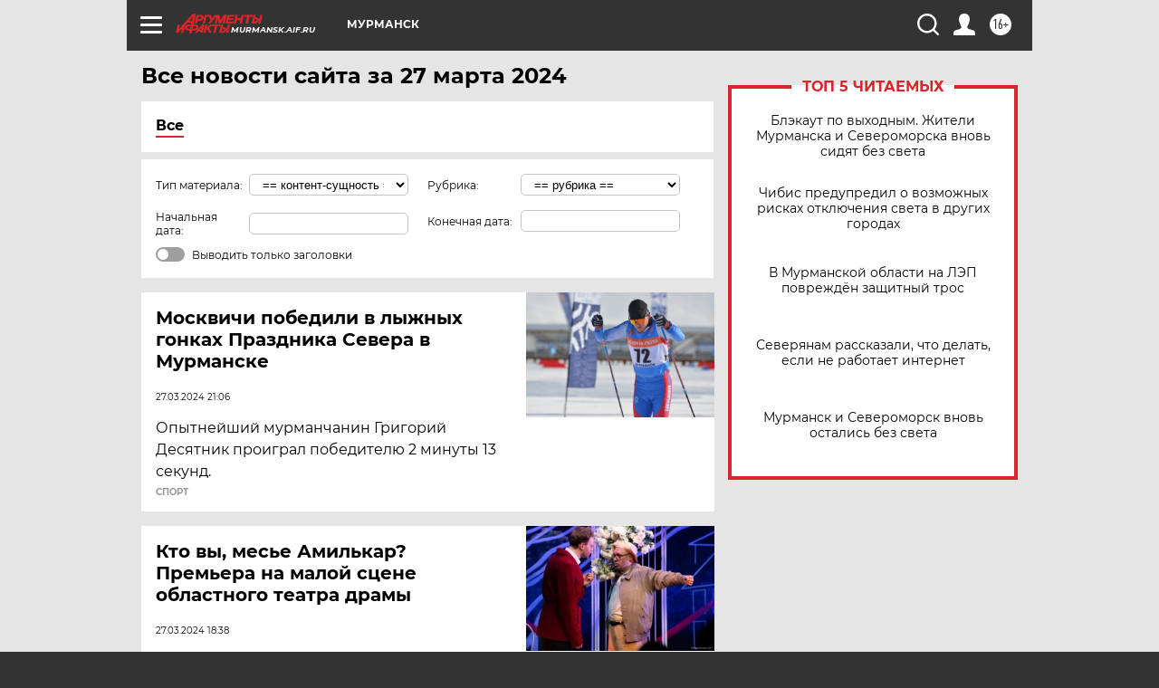

--- FILE ---
content_type: text/html; charset=UTF-8
request_url: https://murmansk.aif.ru/all/2024-03-27
body_size: 19742
content:
<!DOCTYPE html>
<!--[if IE 8]><html class="ie8"> <![endif]-->
<!--[if gt IE 8]><!--><html lang="ru"> <!--<![endif]-->
<head>
    <!-- created_at 01-02-2026 05:03:25 -->
    <script>
        window.isIndexPage = 0;
        window.isMobileBrowser = 0;
        window.disableSidebarCut = 1;
        window.bannerDebugMode = 0;
    </script>

                
                                    <meta http-equiv="Content-Type" content="text/html; charset=utf-8" >
<meta name="format-detection" content="telephone=no" >
<meta name="viewport" content="width=device-width, user-scalable=no, initial-scale=1.0, maximum-scale=1.0, minimum-scale=1.0" >
<meta http-equiv="X-UA-Compatible" content="IE=edge,chrome=1" >
<meta name="HandheldFriendly" content="true" >
<meta name="format-detection" content="telephone=no" >
<meta name="theme-color" content="#ffffff" >
<meta name="description" content="Самые актуальные и последние новости Мурманска и Мурманской области за 27 Марта 2024 на сайте Аргументы и Факты. Будьте в курсе главных свежих новостных событий, фото и видео репортажей." >
<meta name="facebook-domain-verification" content="jiqbwww7rrqnwzjkizob7wrpmgmwq3" >
        <title>Все последние новости Мурманска и Мурманской области за 27 Марта 2024 | Аргументы и Факты</title>    <link rel="shortcut icon" type="image/x-icon" href="/favicon.ico" />
    <link rel="icon" type="image/svg+xml" href="/favicon.svg">
    
    <link rel="preload" href="/redesign2018/fonts/montserrat-v15-latin-ext_latin_cyrillic-ext_cyrillic-regular.woff2" as="font" type="font/woff2" crossorigin>
    <link rel="preload" href="/redesign2018/fonts/montserrat-v15-latin-ext_latin_cyrillic-ext_cyrillic-italic.woff2" as="font" type="font/woff2" crossorigin>
    <link rel="preload" href="/redesign2018/fonts/montserrat-v15-latin-ext_latin_cyrillic-ext_cyrillic-700.woff2" as="font" type="font/woff2" crossorigin>
    <link rel="preload" href="/redesign2018/fonts/montserrat-v15-latin-ext_latin_cyrillic-ext_cyrillic-700italic.woff2" as="font" type="font/woff2" crossorigin>
    <link rel="preload" href="/redesign2018/fonts/montserrat-v15-latin-ext_latin_cyrillic-ext_cyrillic-800.woff2" as="font" type="font/woff2" crossorigin>
    <link href="https://murmansk.aif.ru/all/2024-03-27" rel="canonical" >
<link href="https://murmansk.aif.ru/redesign2018/css/style.css?cba" media="all" rel="stylesheet" type="text/css" >
<link href="https://murmansk.aif.ru/img/icon/apple_touch_icon_57x57.png?cba" rel="apple-touch-icon" sizes="57x57" >
<link href="https://murmansk.aif.ru/img/icon/apple_touch_icon_114x114.png?cba" rel="apple-touch-icon" sizes="114x114" >
<link href="https://murmansk.aif.ru/img/icon/apple_touch_icon_72x72.png?cba" rel="apple-touch-icon" sizes="72x72" >
<link href="https://murmansk.aif.ru/img/icon/apple_touch_icon_144x144.png?cba" rel="apple-touch-icon" sizes="144x144" >
<link href="https://murmansk.aif.ru/img/icon/apple-touch-icon.png?cba" rel="apple-touch-icon" sizes="180x180" >
<link href="https://murmansk.aif.ru/img/icon/favicon-32x32.png?cba" rel="icon" type="image/png" sizes="32x32" >
<link href="https://murmansk.aif.ru/img/icon/favicon-16x16.png?cba" rel="icon" type="image/png" sizes="16x16" >
<link href="https://murmansk.aif.ru/img/manifest.json?cba" rel="manifest" >
<link href="https://murmansk.aif.ru/img/safari-pinned-tab.svg?cba" rel="mask-icon" color="#d55b5b" >
<link href="https://murmansk.aif.ru/resources/front/vendor/jquery-ui/jquery-ui.css?cba" media="" rel="stylesheet" type="text/css" >
<link href="https://ads.betweendigital.com" rel="preconnect" crossorigin="" >
        <script type="text/javascript">
    //<!--
    var isRedesignPage = true;    //-->
</script>
<script type="text/javascript" src="https://murmansk.aif.ru/js/output/jquery.min.js?cba"></script>
<script type="text/javascript" src="https://murmansk.aif.ru/js/output/header_scripts.js?cba"></script>
<script type="text/javascript">
    //<!--
    var _sf_startpt=(new Date()).getTime()    //-->
</script>
<script type="text/javascript" src="https://murmansk.aif.ru/resources/front/vendor/jquery-ui/jquery-ui.min.js?cba"></script>
<script type="text/javascript" src="https://murmansk.aif.ru/resources/front/vendor/jquery-ui/i18n/jquery.ui.datepicker-ru.js?cba"></script>
<script type="text/javascript" src="https://yastatic.net/s3/passport-sdk/autofill/v1/sdk-suggest-with-polyfills-latest.js?cba"></script>
<script type="text/javascript">
    //<!--
    window.YandexAuthParams = {"oauthQueryParams":{"client_id":"b104434ccf5a4638bdfe8a9101264f3c","response_type":"code","redirect_uri":"https:\/\/aif.ru\/oauth\/yandex\/callback"},"tokenPageOrigin":"https:\/\/aif.ru"};    //-->
</script>
<script type="text/javascript">
    //<!--
    function AdFox_getWindowSize() {
    var winWidth,winHeight;
	if( typeof( window.innerWidth ) == 'number' ) {
		//Non-IE
		winWidth = window.innerWidth;
		winHeight = window.innerHeight;
	} else if( document.documentElement && ( document.documentElement.clientWidth || document.documentElement.clientHeight ) ) {
		//IE 6+ in 'standards compliant mode'
		winWidth = document.documentElement.clientWidth;
		winHeight = document.documentElement.clientHeight;
	} else if( document.body && ( document.body.clientWidth || document.body.clientHeight ) ) {
		//IE 4 compatible
		winWidth = document.body.clientWidth;
		winHeight = document.body.clientHeight;
	}
	return {"width":winWidth, "height":winHeight};
}//END function AdFox_getWindowSize

function AdFox_getElementPosition(elemId){
    var elem;
    
    if (document.getElementById) {
		elem = document.getElementById(elemId);
	}
	else if (document.layers) {
		elem = document.elemId;
	}
	else if (document.all) {
		elem = document.all.elemId;
	}
    var w = elem.offsetWidth;
    var h = elem.offsetHeight;	
    var l = 0;
    var t = 0;
	
    while (elem)
    {
        l += elem.offsetLeft;
        t += elem.offsetTop;
        elem = elem.offsetParent;
    }

    return {"left":l, "top":t, "width":w, "height":h};
} //END function AdFox_getElementPosition

function AdFox_getBodyScrollTop(){
	return self.pageYOffset || (document.documentElement && document.documentElement.scrollTop) || (document.body && document.body.scrollTop);
} //END function AdFox_getBodyScrollTop

function AdFox_getBodyScrollLeft(){
	return self.pageXOffset || (document.documentElement && document.documentElement.scrollLeft) || (document.body && document.body.scrollLeft);
}//END function AdFox_getBodyScrollLeft

function AdFox_Scroll(elemId,elemSrc){
   var winPos = AdFox_getWindowSize();
   var winWidth = winPos.width;
   var winHeight = winPos.height;
   var scrollY = AdFox_getBodyScrollTop();
   var scrollX =  AdFox_getBodyScrollLeft();
   var divId = 'AdFox_banner_'+elemId;
   var ltwhPos = AdFox_getElementPosition(divId);
   var lPos = ltwhPos.left;
   var tPos = ltwhPos.top;

   if(scrollY+winHeight+5 >= tPos && scrollX+winWidth+5 >= lPos){
      AdFox_getCodeScript(1,elemId,elemSrc);
	  }else{
	     setTimeout('AdFox_Scroll('+elemId+',"'+elemSrc+'");',100);
	  }
}//End function AdFox_Scroll    //-->
</script>
<script type="text/javascript">
    //<!--
    function AdFox_SetLayerVis(spritename,state){
   document.getElementById(spritename).style.visibility=state;
}

function AdFox_Open(AF_id){
   AdFox_SetLayerVis('AdFox_DivBaseFlash_'+AF_id, "hidden");
   AdFox_SetLayerVis('AdFox_DivOverFlash_'+AF_id, "visible");
}

function AdFox_Close(AF_id){
   AdFox_SetLayerVis('AdFox_DivOverFlash_'+AF_id, "hidden");
   AdFox_SetLayerVis('AdFox_DivBaseFlash_'+AF_id, "visible");
}

function AdFox_getCodeScript(AF_n,AF_id,AF_src){
   var AF_doc;
   if(AF_n<10){
      try{
	     if(document.all && !window.opera){
		    AF_doc = window.frames['AdFox_iframe_'+AF_id].document;
			}else if(document.getElementById){
			         AF_doc = document.getElementById('AdFox_iframe_'+AF_id).contentDocument;
					 }
		 }catch(e){}
    if(AF_doc){
	   AF_doc.write('<scr'+'ipt type="text/javascript" src="'+AF_src+'"><\/scr'+'ipt>');
	   }else{
	      setTimeout('AdFox_getCodeScript('+(++AF_n)+','+AF_id+',"'+AF_src+'");', 100);
		  }
		  }
}

function adfoxSdvigContent(banID, flashWidth, flashHeight){
	var obj = document.getElementById('adfoxBanner'+banID).style;
	if (flashWidth == '100%') obj.width = flashWidth;
	    else obj.width = flashWidth + "px";
	if (flashHeight == '100%') obj.height = flashHeight;
	    else obj.height = flashHeight + "px";
}

function adfoxVisibilityFlash(banName, flashWidth, flashHeight){
    	var obj = document.getElementById(banName).style;
	if (flashWidth == '100%') obj.width = flashWidth;
	    else obj.width = flashWidth + "px";
	if (flashHeight == '100%') obj.height = flashHeight;
	    else obj.height = flashHeight + "px";
}

function adfoxStart(banID, FirShowFlNum, constVisFlashFir, sdvigContent, flash1Width, flash1Height, flash2Width, flash2Height){
	if (FirShowFlNum == 1) adfoxVisibilityFlash('adfoxFlash1'+banID, flash1Width, flash1Height);
	    else if (FirShowFlNum == 2) {
		    adfoxVisibilityFlash('adfoxFlash2'+banID, flash2Width, flash2Height);
	        if (constVisFlashFir == 'yes') adfoxVisibilityFlash('adfoxFlash1'+banID, flash1Width, flash1Height);
		    if (sdvigContent == 'yes') adfoxSdvigContent(banID, flash2Width, flash2Height);
		        else adfoxSdvigContent(banID, flash1Width, flash1Height);
	}
}

function adfoxOpen(banID, constVisFlashFir, sdvigContent, flash2Width, flash2Height){
	var aEventOpenClose = new Image();
	var obj = document.getElementById("aEventOpen"+banID);
	if (obj) aEventOpenClose.src =  obj.title+'&rand='+Math.random()*1000000+'&prb='+Math.random()*1000000;
	adfoxVisibilityFlash('adfoxFlash2'+banID, flash2Width, flash2Height);
	if (constVisFlashFir != 'yes') adfoxVisibilityFlash('adfoxFlash1'+banID, 1, 1);
	if (sdvigContent == 'yes') adfoxSdvigContent(banID, flash2Width, flash2Height);
}


function adfoxClose(banID, constVisFlashFir, sdvigContent, flash1Width, flash1Height){
	var aEventOpenClose = new Image();
	var obj = document.getElementById("aEventClose"+banID);
	if (obj) aEventOpenClose.src =  obj.title+'&rand='+Math.random()*1000000+'&prb='+Math.random()*1000000;
	adfoxVisibilityFlash('adfoxFlash2'+banID, 1, 1);
	if (constVisFlashFir != 'yes') adfoxVisibilityFlash('adfoxFlash1'+banID, flash1Width, flash1Height);
	if (sdvigContent == 'yes') adfoxSdvigContent(banID, flash1Width, flash1Height);
}    //-->
</script>
<script type="text/javascript" async="true" src="https://yandex.ru/ads/system/header-bidding.js?cba"></script>
<script type="text/javascript" src="https://ad.mail.ru/static/sync-loader.js?cba"></script>
<script type="text/javascript" async="true" src="https://cdn.skcrtxr.com/roxot-wrapper/js/roxot-manager.js?pid=42c21743-edce-4460-a03e-02dbaef8f162"></script>
<script type="text/javascript" src="https://cdn-rtb.sape.ru/js/uids.js?cba"></script>
<script type="text/javascript">
    //<!--
        var adfoxBiddersMap = {
    "betweenDigital": "816043",
 "mediasniper": "2218745",
    "myTarget": "810102",
 "buzzoola": "1096246",
 "adfox_roden-media": "3373170",
    "videonow": "2966090", 
 "adfox_adsmart": "1463295",
  "Gnezdo": "3123512",
    "roxot": "3196121",
 "astralab": "2486209",
  "getintent": "3186204",
 "sape": "2758269",
 "adwile": "2733112",
 "hybrid": "2809332"
};
var syncid = window.rb_sync.id;
	  var biddersCpmAdjustmentMap = {
      'adfox_adsmart': 0.6,
	  'Gnezdo': 0.8,
	  'adwile': 0.8
  };

if (window.innerWidth >= 1024) {
var adUnits = [{
        "code": "adfox_153825256063495017",
  "sizes": [[300, 600], [240,400]],
        "bids": [{
                "bidder": "betweenDigital",
                "params": {
                    "placementId": "3235886"
                }
            },{
                "bidder": "myTarget",
                "params": {
                    "placementId": "555209",
"sendTargetRef": "true",
"additional": {
"fpid": syncid
}			
                }
            },{
                "bidder": "hybrid",
                "params": {
                    "placementId": "6582bbf77bc72f59c8b22f65"
                }
            },{
                "bidder": "buzzoola",
                "params": {
                    "placementId": "1252803"
                }
            },{
                "bidder": "videonow",
                "params": {
                    "placementId": "8503533"
                }
            },{
                    "bidder": "adfox_adsmart",
                    "params": {
						p1: 'cqguf',
						p2: 'hhro'
					}
            },{
                    "bidder": "roxot",
                    "params": {
						placementId: '2027d57b-1cff-4693-9a3c-7fe57b3bcd1f',
						sendTargetRef: true
					}
            },{
                    "bidder": "mediasniper",
                    "params": {
						"placementId": "4417"
					}
            },{
                    "bidder": "Gnezdo",
                    "params": {
						"placementId": "354318"
					}
            },{
                    "bidder": "getintent",
                    "params": {
						"placementId": "215_V_aif.ru_D_Top_300x600"
					}
            },{
                    "bidder": "adfox_roden-media",
                    "params": {
						p1: "dilmj",
						p2: "emwl"
					}
            },{
                    "bidder": "astralab",
                    "params": {
						"placementId": "642ad3a28528b410c4990932"
					}
            }
        ]
    },{
        "code": "adfox_150719646019463024",
		"sizes": [[640,480], [640,360]],
        "bids": [{
                "bidder": "adfox_adsmart",
                    "params": {
						p1: 'cmqsb',
						p2: 'ul'
					}
            },{
                "bidder": "sape",
                "params": {
                    "placementId": "872427",
					additional: {
                       sapeFpUids: window.sapeRrbFpUids || []
                   }				
                }
            },{
                "bidder": "roxot",
                "params": {
                    placementId: '2b61dd56-9c9f-4c45-a5f5-98dd5234b8a1',
					sendTargetRef: true
                }
            },{
                "bidder": "getintent",
                "params": {
                    "placementId": "215_V_aif.ru_D_AfterArticle_640х480"
                }
            }
        ]
    },{
        "code": "adfox_149010055036832877",
		"sizes": [[970,250]],
		"bids": [{
                    "bidder": "adfox_roden-media",
                    "params": {
						p1: 'dilmi',
						p2: 'hfln'
					}
            },{
                    "bidder": "buzzoola",
                    "params": {
						"placementId": "1252804"
					}
            },{
                    "bidder": "getintent",
                    "params": {
						"placementId": "215_V_aif.ru_D_Billboard_970x250"
					}
            },{
                "bidder": "astralab",
                "params": {
                    "placementId": "67bf071f4e6965fa7b30fea3"
                }
            },{
                    "bidder": "hybrid",
                    "params": {
						"placementId": "6582bbf77bc72f59c8b22f66"
					}
            },{
                    "bidder": "myTarget",
                    "params": {
						"placementId": "1462991",
"sendTargetRef": "true",
"additional": {
"fpid": syncid
}			
					}
            }			           
        ]        
    },{
        "code": "adfox_149874332414246474",
		"sizes": [[640,360], [300,250], [640,480]],
		"codeType": "combo",
		"bids": [{
                "bidder": "mediasniper",
                "params": {
                    "placementId": "4419"
                }
            },{
                "bidder": "buzzoola",
                "params": {
                    "placementId": "1220692"
                }
            },{
                "bidder": "astralab",
                "params": {
                    "placementId": "66fd25eab13381b469ae4b39"
                }
            },
			{
                    "bidder": "betweenDigital",
                    "params": {
						"placementId": "4502825"
					}
            }
			           
        ]        
    },{
        "code": "adfox_149848658878716687",
		"sizes": [[300,600], [240,400]],
        "bids": [{
                "bidder": "betweenDigital",
                "params": {
                    "placementId": "3377360"
                }
            },{
                "bidder": "roxot",
                "params": {
                    placementId: 'fdaba944-bdaa-4c63-9dd3-af12fc6afbf8',
					sendTargetRef: true
                }
            },{
                "bidder": "sape",
                "params": {
                    "placementId": "872425",
					additional: {
                       sapeFpUids: window.sapeRrbFpUids || []
                   }
                }
            },{
                "bidder": "adwile",
                "params": {
                    "placementId": "27990"
                }
            }
        ]        
    }
],
	syncPixels = [{
    bidder: 'hybrid',
    pixels: [
    "https://www.tns-counter.ru/V13a****idsh_ad/ru/CP1251/tmsec=idsh_dis/",
    "https://www.tns-counter.ru/V13a****idsh_vid/ru/CP1251/tmsec=idsh_aifru-hbrdis/",
    "https://mc.yandex.ru/watch/66716692?page-url=aifru%3Futm_source=dis_hybrid_default%26utm_medium=%26utm_campaign=%26utm_content=%26utm_term=&page-ref="+window.location.href
]
  }
  ];
} else if (window.innerWidth < 1024) {
var adUnits = [{
        "code": "adfox_14987283079885683",
		"sizes": [[300,250], [300,240]],
        "bids": [{
                "bidder": "betweenDigital",
                "params": {
                    "placementId": "2492448"
                }
            },{
                "bidder": "myTarget",
                "params": {
                    "placementId": "226830",
"sendTargetRef": "true",
"additional": {
"fpid": syncid
}			
                }
            },{
                "bidder": "hybrid",
                "params": {
                    "placementId": "6582bbf77bc72f59c8b22f64"
                }
            },{
                "bidder": "mediasniper",
                "params": {
                    "placementId": "4418"
                }
            },{
                "bidder": "buzzoola",
                "params": {
                    "placementId": "563787"
                }
            },{
                "bidder": "roxot",
                "params": {
                    placementId: '20bce8ad-3a5e-435a-964f-47be17e201cf',
					sendTargetRef: true
                }
            },{
                "bidder": "videonow",
                "params": {
                    "placementId": "2577490"
                }
            },{
                "bidder": "adfox_adsmart",
                    "params": {
						p1: 'cqmbg',
						p2: 'ul'
					}
            },{
                    "bidder": "Gnezdo",
                    "params": {
						"placementId": "354316"
					}
            },{
                    "bidder": "getintent",
                    "params": {
						"placementId": "215_V_aif.ru_M_Top_300x250"
					}
            },{
                    "bidder": "adfox_roden-media",
                    "params": {
						p1: "dilmx",
						p2: "hbts"
					}
            },{
                "bidder": "astralab",
                "params": {
                    "placementId": "642ad47d8528b410c4990933"
                }
            }			
        ]        
    },{
        "code": "adfox_153545578261291257",
		"bids": [{
                    "bidder": "sape",
                    "params": {
						"placementId": "872426",
					additional: {
                       sapeFpUids: window.sapeRrbFpUids || []
                   }
					}
            },{
                    "bidder": "roxot",
                    "params": {
						placementId: 'eb2ebb9c-1e7e-4c80-bef7-1e93debf197c',
						sendTargetRef: true
					}
            }
			           
        ]        
    },{
        "code": "adfox_165346609120174064",
		"sizes": [[320,100]],
		"bids": [            
            		{
                    "bidder": "buzzoola",
                    "params": {
						"placementId": "1252806"
					}
            },{
                    "bidder": "getintent",
                    "params": {
						"placementId": "215_V_aif.ru_M_FloorAd_320x100"
					}
            }
			           
        ]        
    },{
        "code": "adfox_155956315896226671",
		"bids": [            
            		{
                    "bidder": "buzzoola",
                    "params": {
						"placementId": "1252805"
					}
            },{
                    "bidder": "sape",
                    "params": {
						"placementId": "887956",
					additional: {
                       sapeFpUids: window.sapeRrbFpUids || []
                   }
					}
            },{
                    "bidder": "myTarget",
                    "params": {
						"placementId": "821424",
"sendTargetRef": "true",
"additional": {
"fpid": syncid
}			
					}
            }
			           
        ]        
    },{
        "code": "adfox_149874332414246474",
		"sizes": [[640,360], [300,250], [640,480]],
		"codeType": "combo",
		"bids": [{
                "bidder": "adfox_roden-media",
                "params": {
					p1: 'dilmk',
					p2: 'hfiu'
				}
            },{
                "bidder": "mediasniper",
                "params": {
                    "placementId": "4419"
                }
            },{
                "bidder": "roxot",
                "params": {
                    placementId: 'ba25b33d-cd61-4c90-8035-ea7d66f011c6',
					sendTargetRef: true
                }
            },{
                "bidder": "adwile",
                "params": {
                    "placementId": "27991"
                }
            },{
                    "bidder": "Gnezdo",
                    "params": {
						"placementId": "354317"
					}
            },{
                    "bidder": "getintent",
                    "params": {
						"placementId": "215_V_aif.ru_M_Comboblock_300x250"
					}
            },{
                    "bidder": "astralab",
                    "params": {
						"placementId": "66fd260fb13381b469ae4b3f"
					}
            },{
                    "bidder": "betweenDigital",
                    "params": {
						"placementId": "4502825"
					}
            }
			]        
    }
],
	syncPixels = [
  {
    bidder: 'hybrid',
    pixels: [
    "https://www.tns-counter.ru/V13a****idsh_ad/ru/CP1251/tmsec=idsh_mob/",
    "https://www.tns-counter.ru/V13a****idsh_vid/ru/CP1251/tmsec=idsh_aifru-hbrmob/",
    "https://mc.yandex.ru/watch/66716692?page-url=aifru%3Futm_source=mob_hybrid_default%26utm_medium=%26utm_campaign=%26utm_content=%26utm_term=&page-ref="+window.location.href
]
  }
  ];
}
var userTimeout = 1500;
window.YaHeaderBiddingSettings = {
    biddersMap: adfoxBiddersMap,
	biddersCpmAdjustmentMap: biddersCpmAdjustmentMap,
    adUnits: adUnits,
    timeout: userTimeout,
    syncPixels: syncPixels	
};    //-->
</script>
<script type="text/javascript">
    //<!--
    window.yaContextCb = window.yaContextCb || []    //-->
</script>
<script type="text/javascript" async="true" src="https://yandex.ru/ads/system/context.js?cba"></script>
<script type="text/javascript">
    //<!--
    window.EventObserver = {
    observers: {},

    subscribe: function (name, fn) {
        if (!this.observers.hasOwnProperty(name)) {
            this.observers[name] = [];
        }
        this.observers[name].push(fn)
    },
    
    unsubscribe: function (name, fn) {
        if (!this.observers.hasOwnProperty(name)) {
            return;
        }
        this.observers[name] = this.observers[name].filter(function (subscriber) {
            return subscriber !== fn
        })
    },
    
    broadcast: function (name, data) {
        if (!this.observers.hasOwnProperty(name)) {
            return;
        }
        this.observers[name].forEach(function (subscriber) {
            return subscriber(data)
        })
    }
};    //-->
</script>    
    <script>
  var adcm_config ={
    id:1064,
    platformId: 64,
    init: function () {
      window.adcm.call();
    }
  };
</script>
<script src="https://tag.digitaltarget.ru/adcm.js" async></script>    <meta name="google-site-verification" content="U62sDHlgue3osrNGy7cOyUkCYoiceFwcIM0im-6tbbE" /><meta name="yandex-verification" content="13fc8a5a32809f03" />
    <link rel="stylesheet" type="text/css" media="print" href="https://murmansk.aif.ru/redesign2018/css/print.css?cba" />
    <base href=""/>
</head><body class="region__murmansk ">
<div class="overlay"></div>
<!-- Rating@Mail.ru counter -->
<script type="text/javascript">
var _tmr = window._tmr || (window._tmr = []);
_tmr.push({id: "59428", type: "pageView", start: (new Date()).getTime()});
(function (d, w, id) {
  if (d.getElementById(id)) return;
  var ts = d.createElement("script"); ts.type = "text/javascript"; ts.async = true; ts.id = id;
  ts.src = "https://top-fwz1.mail.ru/js/code.js";
  var f = function () {var s = d.getElementsByTagName("script")[0]; s.parentNode.insertBefore(ts, s);};
  if (w.opera == "[object Opera]") { d.addEventListener("DOMContentLoaded", f, false); } else { f(); }
})(document, window, "topmailru-code");
</script><noscript><div>
<img src="https://top-fwz1.mail.ru/counter?id=59428;js=na" style="border:0;position:absolute;left:-9999px;" alt="Top.Mail.Ru" />
</div></noscript>
<!-- //Rating@Mail.ru counter -->



<div class="container" id="container">
    
        <noindex><div class="adv_content bp__body_first no_lands no_portr adwrapper"><div class="banner_params hide" data-params="{&quot;id&quot;:4921,&quot;num&quot;:1,&quot;place&quot;:&quot;body_first&quot;}"></div>
<!--AdFox START-->
<!--aif_direct-->
<!--Площадка: AIF_fullscreen /  / -->
<!--Тип баннера: FullScreen-->
<!--Расположение: <верх страницы>-->
<div id="adfox_150417328041091508"></div>
<script>     
    window.yaContextCb.push(()=>{
    Ya.adfoxCode.create({
        ownerId: 249933,
        containerId: 'adfox_150417328041091508',
        params: {
            pp: 'g',
            ps: 'cnul',
            p2: 'fptu',
            puid1: ''
        }
    }); 
}); 
</script></div></noindex>
        
        <!--баннер над шапкой--->
                <div class="banner_box">
            <div class="main_banner">
                            </div>
        </div>
                <!--//баннер  над шапкой--->

    <script>
	currentUser = new User();
</script>

<header class="header">
    <div class="count_box_nodisplay">
    <div class="couter_block"><!--LiveInternet counter-->
<script type="text/javascript"><!--
document.write("<img src='https://counter.yadro.ru//hit;AIF?r"+escape(document.referrer)+((typeof(screen)=="undefined")?"":";s"+screen.width+"*"+screen.height+"*"+(screen.colorDepth?screen.colorDepth:screen.pixelDepth))+";u"+escape(document.URL)+";h"+escape(document.title.substring(0,80))+";"+Math.random()+"' width=1 height=1 alt=''>");
//--></script><!--/LiveInternet--></div></div>    <div class="topline">
    <a href="#" class="burger openCloser">
        <div class="burger__wrapper">
            <span class="burger__line"></span>
            <span class="burger__line"></span>
            <span class="burger__line"></span>
        </div>
    </a>

    
    <a href="/" class="logo_box">
                <img width="96" height="22" src="https://murmansk.aif.ru/redesign2018/img/logo.svg?cba" alt="Аргументы и Факты">
        <div class="region_url">
            murmansk.aif.ru        </div>
            </a>
    <div itemscope itemtype="http://schema.org/Organization" class="schema_org">
        <img itemprop="logo" src="https://murmansk.aif.ru/redesign2018/img/logo.svg?cba" />
        <a itemprop="url" href="/"></a>
        <meta itemprop="name" content="АО «Аргументы и Факты»" />
        <div itemprop="address" itemscope itemtype="http://schema.org/PostalAddress">
            <meta itemprop="postalCode" content="101000" />
            <meta itemprop="addressLocality" content="Москва" />
            <meta itemprop="streetAddress" content="ул. Мясницкая, д. 42"/>
            <meta itemprop="addressCountry" content="RU"/>
            <a itemprop="telephone" href="tel:+74956465757">+7 (495) 646 57 57</a>
        </div>
    </div>
    <div class="age16 age16_topline">16+</div>
    <a href="#" class="region regionOpenCloser">
        <img width="19" height="25" src="https://murmansk.aif.ru/redesign2018/img/location.svg?cba"><span>Мурманск</span>
    </a>
    <div class="topline__slot">
             </div>

    <!--a class="topline__hashtag" href="https://aif.ru/health/coronavirus/?utm_medium=header&utm_content=covid&utm_source=aif">#остаемсядома</a-->
    <div class="auth_user_status_js">
        <a href="#" class="user auth_link_login_js auth_open_js"><img width="24" height="24" src="https://murmansk.aif.ru/redesign2018/img/user_ico.svg?cba"></a>
        <a href="/profile" class="user auth_link_profile_js" style="display: none"><img width="24" height="24" src="https://murmansk.aif.ru/redesign2018/img/user_ico.svg?cba"></a>
    </div>
    <div class="search_box">
        <a href="#" class="search_ico searchOpener">
            <img width="24" height="24" src="https://murmansk.aif.ru/redesign2018/img/search_ico.svg?cba">
        </a>
        <div class="search_input">
            <form action="/search" id="search_form1">
                <input type="text" name="text" maxlength="50"/>
            </form>
        </div>
    </div>
</div>

<div class="fixed_menu topline">
    <div class="cont_center">
        <a href="#" class="burger openCloser">
            <div class="burger__wrapper">
                <span class="burger__line"></span>
                <span class="burger__line"></span>
                <span class="burger__line"></span>
            </div>
        </a>
        <a href="/" class="logo_box">
                        <img width="96" height="22" src="https://murmansk.aif.ru/redesign2018/img/logo.svg?cba" alt="Аргументы и Факты">
            <div class="region_url">
                murmansk.aif.ru            </div>
                    </a>
        <div class="age16 age16_topline">16+</div>
        <a href="/" class="region regionOpenCloser">
            <img width="19" height="25" src="https://murmansk.aif.ru/redesign2018/img/location.svg?cba">
            <span>Мурманск</span>
        </a>
        <div class="topline__slot">
                    </div>

        <!--a class="topline__hashtag" href="https://aif.ru/health/coronavirus/?utm_medium=header&utm_content=covid&utm_source=aif">#остаемсядома</a-->
        <div class="auth_user_status_js">
            <a href="#" class="user auth_link_login_js auth_open_js"><img width="24" height="24" src="https://murmansk.aif.ru/redesign2018/img/user_ico.svg?cba"></a>
            <a href="/profile" class="user auth_link_profile_js" style="display: none"><img width="24" height="24" src="https://murmansk.aif.ru/redesign2018/img/user_ico.svg?cba"></a>
        </div>
        <div class="search_box">
            <a href="#" class="search_ico searchOpener">
                <img width="24" height="24" src="https://murmansk.aif.ru/redesign2018/img/search_ico.svg?cba">
            </a>
            <div class="search_input">
                <form action="/search">
                    <input type="text" name="text" maxlength="50" >
                </form>
            </div>
        </div>
    </div>
</div>    <div class="regions_box">
    <nav class="cont_center">
        <ul class="regions">
            <li><a href="https://aif.ru?from_menu=1">ФЕДЕРАЛЬНЫЙ</a></li>
            <li><a href="https://spb.aif.ru">САНКТ-ПЕТЕРБУРГ</a></li>

            
                                    <li><a href="https://adigea.aif.ru">Адыгея</a></li>
                
            
                                    <li><a href="https://arh.aif.ru">Архангельск</a></li>
                
            
                
            
                
            
                                    <li><a href="https://astrakhan.aif.ru">Астрахань</a></li>
                
            
                                    <li><a href="https://altai.aif.ru">Барнаул</a></li>
                
            
                                    <li><a href="https://aif.by">Беларусь</a></li>
                
            
                                    <li><a href="https://bel.aif.ru">Белгород</a></li>
                
            
                
            
                                    <li><a href="https://bryansk.aif.ru">Брянск</a></li>
                
            
                                    <li><a href="https://bur.aif.ru">Бурятия</a></li>
                
            
                                    <li><a href="https://vl.aif.ru">Владивосток</a></li>
                
            
                                    <li><a href="https://vlad.aif.ru">Владимир</a></li>
                
            
                                    <li><a href="https://vlg.aif.ru">Волгоград</a></li>
                
            
                                    <li><a href="https://vologda.aif.ru">Вологда</a></li>
                
            
                                    <li><a href="https://vrn.aif.ru">Воронеж</a></li>
                
            
                
            
                                    <li><a href="https://dag.aif.ru">Дагестан</a></li>
                
            
                
            
                                    <li><a href="https://ivanovo.aif.ru">Иваново</a></li>
                
            
                                    <li><a href="https://irk.aif.ru">Иркутск</a></li>
                
            
                                    <li><a href="https://kazan.aif.ru">Казань</a></li>
                
            
                                    <li><a href="https://kzaif.kz">Казахстан</a></li>
                
            
                
            
                                    <li><a href="https://klg.aif.ru">Калининград</a></li>
                
            
                
            
                                    <li><a href="https://kaluga.aif.ru">Калуга</a></li>
                
            
                                    <li><a href="https://kamchatka.aif.ru">Камчатка</a></li>
                
            
                
            
                                    <li><a href="https://karel.aif.ru">Карелия</a></li>
                
            
                                    <li><a href="https://kirov.aif.ru">Киров</a></li>
                
            
                                    <li><a href="https://komi.aif.ru">Коми</a></li>
                
            
                                    <li><a href="https://kostroma.aif.ru">Кострома</a></li>
                
            
                                    <li><a href="https://kuban.aif.ru">Краснодар</a></li>
                
            
                                    <li><a href="https://krsk.aif.ru">Красноярск</a></li>
                
            
                                    <li><a href="https://krym.aif.ru">Крым</a></li>
                
            
                                    <li><a href="https://kuzbass.aif.ru">Кузбасс</a></li>
                
            
                
            
                
            
                                    <li><a href="https://aif.kg">Кыргызстан</a></li>
                
            
                                    <li><a href="https://mar.aif.ru">Марий Эл</a></li>
                
            
                                    <li><a href="https://saransk.aif.ru">Мордовия</a></li>
                
            
                                    <li><a href="https://murmansk.aif.ru">Мурманск</a></li>
                
            
                
            
                                    <li><a href="https://nn.aif.ru">Нижний Новгород</a></li>
                
            
                                    <li><a href="https://nsk.aif.ru">Новосибирск</a></li>
                
            
                
            
                                    <li><a href="https://omsk.aif.ru">Омск</a></li>
                
            
                                    <li><a href="https://oren.aif.ru">Оренбург</a></li>
                
            
                                    <li><a href="https://penza.aif.ru">Пенза</a></li>
                
            
                                    <li><a href="https://perm.aif.ru">Пермь</a></li>
                
            
                                    <li><a href="https://pskov.aif.ru">Псков</a></li>
                
            
                                    <li><a href="https://rostov.aif.ru">Ростов-на-Дону</a></li>
                
            
                                    <li><a href="https://rzn.aif.ru">Рязань</a></li>
                
            
                                    <li><a href="https://samara.aif.ru">Самара</a></li>
                
            
                
            
                                    <li><a href="https://saratov.aif.ru">Саратов</a></li>
                
            
                                    <li><a href="https://sakhalin.aif.ru">Сахалин</a></li>
                
            
                
            
                                    <li><a href="https://smol.aif.ru">Смоленск</a></li>
                
            
                
            
                                    <li><a href="https://stav.aif.ru">Ставрополь</a></li>
                
            
                
            
                                    <li><a href="https://tver.aif.ru">Тверь</a></li>
                
            
                                    <li><a href="https://tlt.aif.ru">Тольятти</a></li>
                
            
                                    <li><a href="https://tomsk.aif.ru">Томск</a></li>
                
            
                                    <li><a href="https://tula.aif.ru">Тула</a></li>
                
            
                                    <li><a href="https://tmn.aif.ru">Тюмень</a></li>
                
            
                                    <li><a href="https://udm.aif.ru">Удмуртия</a></li>
                
            
                
            
                                    <li><a href="https://ul.aif.ru">Ульяновск</a></li>
                
            
                                    <li><a href="https://ural.aif.ru">Урал</a></li>
                
            
                                    <li><a href="https://ufa.aif.ru">Уфа</a></li>
                
            
                
            
                
            
                                    <li><a href="https://hab.aif.ru">Хабаровск</a></li>
                
            
                
            
                                    <li><a href="https://chv.aif.ru">Чебоксары</a></li>
                
            
                                    <li><a href="https://chel.aif.ru">Челябинск</a></li>
                
            
                                    <li><a href="https://chr.aif.ru">Черноземье</a></li>
                
            
                                    <li><a href="https://chita.aif.ru">Чита</a></li>
                
            
                                    <li><a href="https://ugra.aif.ru">Югра</a></li>
                
            
                                    <li><a href="https://yakutia.aif.ru">Якутия</a></li>
                
            
                                    <li><a href="https://yamal.aif.ru">Ямал</a></li>
                
            
                                    <li><a href="https://yar.aif.ru">Ярославль</a></li>
                
                    </ul>
    </nav>
</div>    <div class="top_menu_box">
    <div class="cont_center">
        <nav class="top_menu main_menu_wrapper_js">
                            <ul class="main_menu main_menu_js" id="rubrics">
                                    <li  class="menuItem top_level_item_js">

        <span  title="Спецпроекты">Спецпроекты</span>
    
            <div class="subrubrics_box submenu_js">
            <ul>
                                                            <li  class="menuItem">

        <a  href="http://dobroe.aif.ru/" title="«АиФ. Доброе сердце»" id="custommenu-9206">«АиФ. Доброе сердце»</a>
    
    </li>                                                                                <li  class="menuItem">

        <a  href="http://warletters.aif.ru/" title="Письма на фронт" id="custommenu-9208">Письма на фронт</a>
    
    </li>                                                                                <li  class="menuItem">

        <a  href="https://aif.ru/static/1965080" title="Детская книга войны" id="custommenu-9209">Детская книга войны</a>
    
    </li>                                                                                <li  class="menuItem">

        <a  href="https://aif.ru/special" title="Все спецпроекты" id="custommenu-10203">Все спецпроекты</a>
    
    </li>                                                </ul>
        </div>
    </li>                                                <li  class="menuItem top_level_item_js">

        <a  href="https://murmansk.aif.ru/news" title="Новости" id="custommenu-10211">Новости</a>
    
    </li>                                                <li  class="menuItem top_level_item_js">

        <a  href="army" title="АРМИЯ" id="custommenu-9289">АРМИЯ</a>
    
    </li>                                                <li  class="menuItem top_level_item_js">

        <a  href="travel" title="ТУРИЗМ" id="custommenu-9294">ТУРИЗМ</a>
    
    </li>                                                <li  data-rubric_id="6291" class="menuItem top_level_item_js">

        <a  href="/incidents" title="ПРОИСШЕСТВИЯ" id="custommenu-9223">ПРОИСШЕСТВИЯ</a>
    
            <div class="subrubrics_box submenu_js">
            <ul>
                                                            <li  data-rubric_id="6292" class="menuItem">

        <a  href="/incidents/details" title="События" id="custommenu-9249">События</a>
    
    </li>                                                                                <li  data-rubric_id="6294" class="menuItem">

        <a  href="/incidents/fire" title="Пожар" id="custommenu-9251">Пожар</a>
    
    </li>                                                                                <li  data-rubric_id="6293" class="menuItem">

        <a  href="/incidents/crash" title="ДТП" id="custommenu-9250">ДТП</a>
    
    </li>                                                                                <li  data-rubric_id="6295" class="menuItem">

        <a  href="/incidents/scene" title="Криминал" id="custommenu-9252">Криминал</a>
    
    </li>                                                </ul>
        </div>
    </li>                                                <li  data-rubric_id="6259" class="menuItem top_level_item_js">

        <a  href="/society" title="ОБЩЕСТВО" id="custommenu-9214">ОБЩЕСТВО</a>
    
            <div class="subrubrics_box submenu_js">
            <ul>
                                                            <li  data-rubric_id="6345" class="menuItem">

        <a  href="/society/situation" title="Ситуация" id="custommenu-9300">Ситуация</a>
    
    </li>                                                                                <li  data-rubric_id="6347" class="menuItem">

        <a  href="/society/ecology" title="Экология" id="custommenu-9299">Экология</a>
    
    </li>                                                                                <li  data-rubric_id="6349" class="menuItem">

        <a  href="/society/history" title="История" id="custommenu-9298">История</a>
    
    </li>                                                                                <li  data-rubric_id="6348" class="menuItem">

        <a  href="/society/pogoda" title="Погода" id="custommenu-9297">Погода</a>
    
    </li>                                                                                <li  data-rubric_id="6260" class="menuItem">

        <a  href="/society/persona" title="Люди" id="custommenu-9233">Люди</a>
    
    </li>                                                                                <li  data-rubric_id="6261" class="menuItem">

        <a  href="/society/details" title="События" id="custommenu-9234">События</a>
    
    </li>                                                                                <li  data-rubric_id="6263" class="menuItem">

        <a  href="/society/family" title="Семья" id="custommenu-9247">Семья</a>
    
    </li>                                                                                <li  data-rubric_id="6262" class="menuItem">

        <a  href="/society/jkh" title="ЖКХ" id="custommenu-9246">ЖКХ</a>
    
    </li>                                                </ul>
        </div>
    </li>                                                <li  data-rubric_id="6281" class="menuItem top_level_item_js">

        <a  href="/money" title="ДЕНЬГИ" id="custommenu-9219">ДЕНЬГИ</a>
    
    </li>                                                <li  data-rubric_id="6267" class="menuItem top_level_item_js">

        <a  href="/culture" title="КУЛЬТУРА" id="custommenu-9216">КУЛЬТУРА</a>
    
            <div class="subrubrics_box submenu_js">
            <ul>
                                                            <li  data-rubric_id="6268" class="menuItem">

        <a  href="/culture/art" title="Искусство" id="custommenu-9237">Искусство</a>
    
    </li>                                                                                <li  data-rubric_id="6269" class="menuItem">

        <a  href="/culture/events" title="События" id="custommenu-9238">События</a>
    
    </li>                                                </ul>
        </div>
    </li>                                                <li  data-rubric_id="6277" class="menuItem top_level_item_js">

        <a  href="/sport" title="СПОРТ" id="custommenu-9218">СПОРТ</a>
    
            <div class="subrubrics_box submenu_js">
            <ul>
                                                            <li  data-rubric_id="6278" class="menuItem">

        <a  href="/sport/persona" title="Люди" id="custommenu-9240">Люди</a>
    
    </li>                                                                                <li  data-rubric_id="6279" class="menuItem">

        <a  href="/sport/details" title="События" id="custommenu-9241">События</a>
    
    </li>                                                                                <li  data-rubric_id="6280" class="menuItem">

        <a  href="/sport/football" title="Футбол" id="custommenu-9248">Футбол</a>
    
    </li>                                                </ul>
        </div>
    </li>                                                <li  data-rubric_id="6275" class="menuItem top_level_item_js">

        <a  href="/health" title="ЗДОРОВЬЕ" id="custommenu-9217">ЗДОРОВЬЕ</a>
    
            <div class="subrubrics_box submenu_js">
            <ul>
                                                            <li  data-rubric_id="6276" class="menuItem">

        <a  href="/health/med" title="Медицина" id="custommenu-9239">Медицина</a>
    
    </li>                                                                                <li  data-rubric_id="6334" class="menuItem">

        <a  href="/health/beauty_and_health" title="Красота и здоровье" id="custommenu-9265">Красота и здоровье</a>
    
    </li>                                                                                <li  data-rubric_id="6333" class="menuItem">

        <a  href="/health/healthcare" title="Здравоохранение" id="custommenu-9264">Здравоохранение</a>
    
    </li>                                                </ul>
        </div>
    </li>                                                <li  class="menuItem top_level_item_js">

        <a  href="/opinion/authors" title="Все авторы" id="custommenu-9229">Все авторы</a>
    
    </li>                        </ul>

            <ul id="projects" class="specprojects static_submenu_js"></ul>
            <div class="right_box">
                <div class="fresh_number">
    <h3>Свежий номер</h3>
    <a href="/gazeta/number/59350" class="number_box">
                    <img loading="lazy" src="https://aif-s3.aif.ru/images/044/873/13a2499921a259be1bbdb52dc40a88b9.webp" width="91" height="120">
                <div class="text">
            № АиФ на Мурмане №4. 28/01/2026 <br />         </div>
    </a>
</div>
<div class="links_box">
    <a href="/gazeta">Издания</a>
</div>
                <div class="sharings_box">
    <span>АиФ в социальных сетях</span>
    <ul class="soc">
                <li>
        <a href="https://vk.com/aifmurmansk_karelia" rel="nofollow" target="_blank">
            <img src="https://aif.ru/redesign2018/img/sharings/vk.svg">
        </a>
    </li>
        <li>
        <a href="https://ok.ru/aifmurmansk.karelia" rel="nofollow" target="_blank">
            <img src="https://aif.ru/redesign2018/img/sharings/ok.svg">
        </a>
    </li>
        <li>
            <a class="rss_button_black" href="/rss/all.php" target="_blank">
                <img src="https://murmansk.aif.ru/redesign2018/img/sharings/waflya.svg?cba" />
            </a>
        </li>
                <li>
        <a href="https://itunes.apple.com/ru/app/argumenty-i-fakty/id333210003?mt=8" rel="nofollow" target="_blank">
            <img src="https://aif.ru/redesign2018/img/sharings/apple.svg">
        </a>
    </li>
        <li>
        <a href="https://play.google.com/store/apps/details?id=com.mobilein.aif&feature=search_result#?t=W251bGwsMSwxLDEsImNvbS5tb2JpbGVpbi5haWYiXQ" rel="nofollow" target="_blank">
            <img src="https://aif.ru/redesign2018/img/sharings/androd.svg">
        </a>
    </li>
    </ul>
</div>
            </div>
        </nav>
    </div>
</div></header>            	<div class="content_containers_wrapper_js">
        <div class="content_body  content_container_js">
            <div class="content">
                                <script type="text/javascript">
    $(document).ready(function () {
        $('.all_content_list_js').allContentList({url: '/all/2024-03-27'});
    });
</script>
<div class="all_content_list_js">
<div class="title_box">
    <h2>Все новости сайта за 27 марта 2024</h2>
</div>
<div class="switcher">
    <ul>
        <li class="active" >
            <a href="/all">Все</a>
        </li>
    </ul>
</div>
<div class="tags_form">
    <form id="all_data" action="" method="POST">
        <div class="input_box">
            <label for="material_type">Тип материала:</label>
            <select name="item_type" id="item_type">
    <option value="0">== контент-сущность ==</option>
    <option value="1">статья</option>
    <option value="2">новость</option>
    <option value="3">вопрос-ответ</option>
    <option value="6">сюжет</option>
    <option value="7">онлайн</option>
    <option value="14">мнение</option>
    <option value="19">фотогалерея</option>
    <option value="16">досье</option>
    <option value="17">рецепт</option>
    <option value="46">тесты</option>
</select>        </div>
        <div class="input_box">
            <label for="rubric">Рубрика:</label>
            <select name="rubric_id" id="rubric_id">
    <option value="no">== рубрика ==</option>
    <option value="6315"> - Новогодняя афиша</option>
    <option value="6272">АВТОМОБИЛИ</option>
    <option value="6274">АВТОМОБИЛИ - АВТО: Дороги</option>
    <option value="6273">АВТОМОБИЛИ - АВТО: Транспорт</option>
    <option value="6344">Армия</option>
    <option value="6318">Архив</option>
    <option value="6299">АФИША</option>
    <option value="6300">АФИША - АФИША: Подробности</option>
    <option value="6312">ВОПРОС-ОТВЕТ</option>
    <option value="6313">ВОПРОС-ОТВЕТ - Каталог</option>
    <option value="6296">ДАЧА</option>
    <option value="6297">ДАЧА - ДАЧА: Сельское хозяйство</option>
    <option value="6281">ДЕНЬГИ</option>
    <option value="6282">ДЕНЬГИ - ДЕНЬГИ: События</option>
    <option value="6283">ДЕНЬГИ - ДЕНЬГИ: Финансы</option>
    <option value="6284">ДЕНЬГИ - ДЕНЬГИ: Цены</option>
    <option value="6287">ДОСУГ</option>
    <option value="6290">ДОСУГ - ДОСУГ: Афиша</option>
    <option value="6289">ДОСУГ - ДОСУГ: Конкурсы</option>
    <option value="6288">ДОСУГ - ДОСУГ: События</option>
    <option value="6275">ЗДОРОВЬЕ</option>
    <option value="6333">ЗДОРОВЬЕ - Здравоохранение</option>
    <option value="6334">ЗДОРОВЬЕ - Красота и здоровье</option>
    <option value="6276">ЗДОРОВЬЕ - Медицина</option>
    <option value="6309">ИНФОГРАФИКА</option>
    <option value="6310">ИНФОГРАФИКА - ПАМЯТКА</option>
    <option value="6311">ИНФОГРАФИКА - РЕЦЕПТЫ</option>
    <option value="6301">КОНКУРСЫ</option>
    <option value="6302">КОНКУРСЫ - КОНКУРСЫ: Подробности</option>
    <option value="6298">Конференции</option>
    <option value="6267">КУЛЬТУРА</option>
    <option value="6268">КУЛЬТУРА - КУЛЬТУРА: Искусство</option>
    <option value="6270">КУЛЬТУРА - КУЛЬТУРА: Кино</option>
    <option value="6269">КУЛЬТУРА - КУЛЬТУРА: События</option>
    <option value="6271">КУЛЬТУРА - КУЛЬТУРА: Театр </option>
    <option value="6285">НЕДВИЖИМОСТЬ</option>
    <option value="6286">НЕДВИЖИМОСТЬ - НЕДВИЖИМОСТЬ: Жилье</option>
    <option value="6316">Новый год</option>
    <option value="6303">ОБРАЗОВАНИЕ</option>
    <option value="6305">ОБРАЗОВАНИЕ - ОБРАЗОВАНИЕ: вузы</option>
    <option value="6304">ОБРАЗОВАНИЕ - ОБРАЗОВАНИЕ: Школы</option>
    <option value="6259">ОБЩЕСТВО</option>
    <option value="6262">ОБЩЕСТВО - ОБЩЕСТВО: ЖКХ</option>
    <option value="6349">ОБЩЕСТВО - ОБЩЕСТВО: История</option>
    <option value="6534">ОБЩЕСТВО - ОБЩЕСТВО: Кухня</option>
    <option value="6260">ОБЩЕСТВО - ОБЩЕСТВО: Люди</option>
    <option value="6348">ОБЩЕСТВО - ОБЩЕСТВО: Погода</option>
    <option value="6263">ОБЩЕСТВО - ОБЩЕСТВО: Семья</option>
    <option value="6345">ОБЩЕСТВО - ОБЩЕСТВО: Ситуация</option>
    <option value="6261">ОБЩЕСТВО - ОБЩЕСТВО: События</option>
    <option value="6347">ОБЩЕСТВО - ОБЩЕСТВО: Экология</option>
    <option value="6308">ПИСЬМА ЧИТАТЕЛЕЙ</option>
    <option value="6264">ПОЛИТИКА</option>
    <option value="6265">ПОЛИТИКА - ПОЛИТИКА: Власть</option>
    <option value="6266">ПОЛИТИКА - ПОЛИТИКА: Персона</option>
    <option value="6291">ПРОИСШЕСТВИЯ</option>
    <option value="6293">ПРОИСШЕСТВИЯ - ПРОИСШЕСТВИЯ: ДТП </option>
    <option value="6295">ПРОИСШЕСТВИЯ - ПРОИСШЕСТВИЯ: Криминал </option>
    <option value="6294">ПРОИСШЕСТВИЯ - ПРОИСШЕСТВИЯ: Пожар </option>
    <option value="6292">ПРОИСШЕСТВИЯ - ПРОИСШЕСТВИЯ: События</option>
    <option value="6306">СЕМЬЯ</option>
    <option value="6307">СЕМЬЯ - СЕМЬЯ</option>
    <option value="6277">СПОРТ</option>
    <option value="6278">СПОРТ - СПОРТ: Люди</option>
    <option value="6279">СПОРТ - СПОРТ: События</option>
    <option value="6280">СПОРТ - СПОРТ: Футбол</option>
    <option value="6346">Туризм</option>
</select>        </div>
        <div class="input_box">
            <label for="rubric">Начальная дата:</label>
            <input name="date_from" class="datepicker_js" autocomplete="off">
        </div>
        <div class="input_box">
            <label for="rubric">Конечная дата:</label>
            <input name="date_to" class="datepicker_js" autocomplete="off">
        </div>
        <div class="checker_box">
            <input type="checkbox" name="only_title" id="only_title" value="1" class="only_title_js">
            <label for="only_title"><span>Выводить только заголовки</span></label>
        </div>
        <a href="#" style="display: none;" class="load_more_virtual_js"></a>
    </form>
</div><section class="article_list content_list_js">
                
<div class="list_item" data-item-id="5028662">
            <a href="https://murmansk.aif.ru/sport/moskvichi-pobedili-v-lyzhnyh-gonkah-prazdnika-severa-v-murmanske" class="img_box no_title_element_js">
            <img loading="lazy" title="" src="https://aif-s3.aif.ru/images/036/402/454bbbd7c46e58402762fbbb90c91415.JPG" />
        </a>
    
    <div class="text_box_only_title title_element_js">
        <div class="box_info">
            <a href="https://murmansk.aif.ru/sport/moskvichi-pobedili-v-lyzhnyh-gonkah-prazdnika-severa-v-murmanske"><span class="item_text__title">Москвичи победили в лыжных гонках Праздника Севера в Мурманске</span></a>
        </div>
    </div>

    <div class="text_box no_title_element_js">
        <div class="box_info">
            <a href="https://murmansk.aif.ru/sport/moskvichi-pobedili-v-lyzhnyh-gonkah-prazdnika-severa-v-murmanske"><span class="item_text__title">Москвичи победили в лыжных гонках Праздника Севера в Мурманске</span></a>
            <span class="text_box__date">27.03.2024 21:06</span>
        </div>
        <span>Опытнейший мурманчанин Григорий Десятник проиграл победителю 2 минуты 13 секунд.</span>
    </div>

            <a href="https://murmansk.aif.ru/sport" class="rubric_link no_title_element_js">СПОРТ</a>
    </div>            
<div class="list_item" data-item-id="5020510">
            <a href="https://murmansk.aif.ru/culture/kto-vy-mese-amilkar-premera-na-maloy-scene-oblastnogo-teatra-dramy" class="img_box no_title_element_js">
            <img loading="lazy" title="Глава «семьи» Месье Амилькар объясняет правила игры." src="https://aif-s3.aif.ru/images/036/401/ca3a16f09e5d25e4dd63fa4f3f8e1a20.jpg" />
        </a>
    
    <div class="text_box_only_title title_element_js">
        <div class="box_info">
            <a href="https://murmansk.aif.ru/culture/kto-vy-mese-amilkar-premera-na-maloy-scene-oblastnogo-teatra-dramy"><span class="item_text__title">Кто вы, месье Амилькар? Премьера на малой сцене областного театра драмы</span></a>
        </div>
    </div>

    <div class="text_box no_title_element_js">
        <div class="box_info">
            <a href="https://murmansk.aif.ru/culture/kto-vy-mese-amilkar-premera-na-maloy-scene-oblastnogo-teatra-dramy"><span class="item_text__title">Кто вы, месье Амилькар? Премьера на малой сцене областного театра драмы</span></a>
            <span class="text_box__date">27.03.2024 18:38</span>
        </div>
        <span>Московский режиссёр Алексей Ожогин поставил на малой сцене интеллектуальную комедию.</span>
    </div>

            <a href="https://murmansk.aif.ru/culture" class="rubric_link no_title_element_js">КУЛЬТУРА</a>
    </div>            
<div class="list_item" data-item-id="5028532">
            <a href="https://murmansk.aif.ru/society/za-snos-ne-byut-v-murmanskoy-oblasti-vynesen-prigovor-razrushitelyu-pamyatnika" class="img_box no_title_element_js">
            <img loading="lazy" title="Больше трёх лет шёл судебный процесс над пенсионером, который снёс памятник." src="https://aif-s3.aif.ru/images/036/401/2c0cb941e4103764c43ba652a8562e60.jpg" />
        </a>
    
    <div class="text_box_only_title title_element_js">
        <div class="box_info">
            <a href="https://murmansk.aif.ru/society/za-snos-ne-byut-v-murmanskoy-oblasti-vynesen-prigovor-razrushitelyu-pamyatnika"><span class="item_text__title">За снос не бьют. В Мурманской области вынесен приговор разрушителю памятника</span></a>
        </div>
    </div>

    <div class="text_box no_title_element_js">
        <div class="box_info">
            <a href="https://murmansk.aif.ru/society/za-snos-ne-byut-v-murmanskoy-oblasti-vynesen-prigovor-razrushitelyu-pamyatnika"><span class="item_text__title">За снос не бьют. В Мурманской области вынесен приговор разрушителю памятника</span></a>
            <span class="text_box__date">27.03.2024 18:17</span>
        </div>
        <span>Надо сказать, мужчина свою вину так и не признал.</span>
    </div>

            <a href="https://murmansk.aif.ru/society" class="rubric_link no_title_element_js">ОБЩЕСТВО</a>
    </div>            
<div class="list_item" data-item-id="5028522">
            <a href="https://murmansk.aif.ru/money/v-murmanske-prababushki-poluchat-po-3-8-tys-rubley-za-pravnukov-izhdivencev" class="img_box no_title_element_js">
            <img loading="lazy" title="" src="https://aif-s3.aif.ru/images/036/401/26a6968bbf5c3834d5c369295f3b5b50.jpg" />
        </a>
    
    <div class="text_box_only_title title_element_js">
        <div class="box_info">
            <a href="https://murmansk.aif.ru/money/v-murmanske-prababushki-poluchat-po-3-8-tys-rubley-za-pravnukov-izhdivencev"><span class="item_text__title">В Мурманске прабабушки получат по 3,8 тыс. рублей за правнуков-иждивенцев</span></a>
        </div>
    </div>

    <div class="text_box no_title_element_js">
        <div class="box_info">
            <a href="https://murmansk.aif.ru/money/v-murmanske-prababushki-poluchat-po-3-8-tys-rubley-za-pravnukov-izhdivencev"><span class="item_text__title">В Мурманске прабабушки получат по 3,8 тыс. рублей за правнуков-иждивенцев</span></a>
            <span class="text_box__date">27.03.2024 18:06</span>
        </div>
        <span>Выплата увеличена на треть.</span>
    </div>

            <a href="https://murmansk.aif.ru/money" class="rubric_link no_title_element_js">ДЕНЬГИ</a>
    </div>            
<div class="list_item" data-item-id="5028514">
            <a href="https://murmansk.aif.ru/health/chashche-bolet-stali-zhiteli-murmanskoy-oblasti" class="img_box no_title_element_js">
            <img loading="lazy" title="" src="https://aif-s3.aif.ru/images/036/401/f19953362b50f988df35b9353b506bfa.jpg" />
        </a>
    
    <div class="text_box_only_title title_element_js">
        <div class="box_info">
            <a href="https://murmansk.aif.ru/health/chashche-bolet-stali-zhiteli-murmanskoy-oblasti"><span class="item_text__title">Чаще болеть стали жители Мурманской области</span></a>
        </div>
    </div>

    <div class="text_box no_title_element_js">
        <div class="box_info">
            <a href="https://murmansk.aif.ru/health/chashche-bolet-stali-zhiteli-murmanskoy-oblasti"><span class="item_text__title">Чаще болеть стали жители Мурманской области</span></a>
            <span class="text_box__date">27.03.2024 18:01</span>
        </div>
        <span>В регионе продолжается циркулировать грипп В.</span>
    </div>

            <a href="https://murmansk.aif.ru/health" class="rubric_link no_title_element_js">ЗДОРОВЬЕ</a>
    </div>            
<div class="list_item" data-item-id="5028474">
            <a href="https://murmansk.aif.ru/society/chto-izmenilos-v-zakone-o-matkapitale-v-2024-godu" class="img_box no_title_element_js">
            <img loading="lazy" title="" src="https://aif-s3.aif.ru/images/036/401/5fe9ed4a87aeaa9850b97f84ecc5d864.jpg" />
        </a>
    
    <div class="text_box_only_title title_element_js">
        <div class="box_info">
            <a href="https://murmansk.aif.ru/society/chto-izmenilos-v-zakone-o-matkapitale-v-2024-godu"><span class="item_text__title">Что изменилось в законе о маткапитале в 2024 году?</span></a>
        </div>
    </div>

    <div class="text_box no_title_element_js">
        <div class="box_info">
            <a href="https://murmansk.aif.ru/society/chto-izmenilos-v-zakone-o-matkapitale-v-2024-godu"><span class="item_text__title">Что изменилось в законе о маткапитале в 2024 году?</span></a>
            <span class="text_box__date">27.03.2024 17:41</span>
        </div>
        <span>Отвечает прокурор отдела по надзору за исполнением федерального законодательства прокуратуры Мурманской области Екатерина Койпиш:</span>
    </div>

            <a href="https://murmansk.aif.ru/society" class="rubric_link no_title_element_js">ОБЩЕСТВО</a>
    </div>            
<div class="list_item" data-item-id="5028388">
            <a href="https://murmansk.aif.ru/society/chibis-vstretilsya-s-zhitelyami-pervomayskogo-okruga-murmanska" class="img_box no_title_element_js">
            <img loading="lazy" title="" src="https://aif-s3.aif.ru/images/036/400/2de6e09a542ce260b6850f30fcd57b27.jpg" />
        </a>
    
    <div class="text_box_only_title title_element_js">
        <div class="box_info">
            <a href="https://murmansk.aif.ru/society/chibis-vstretilsya-s-zhitelyami-pervomayskogo-okruga-murmanska"><span class="item_text__title">Чибис встретился с жителями Первомайского округа Мурманска</span></a>
        </div>
    </div>

    <div class="text_box no_title_element_js">
        <div class="box_info">
            <a href="https://murmansk.aif.ru/society/chibis-vstretilsya-s-zhitelyami-pervomayskogo-okruga-murmanska"><span class="item_text__title">Чибис встретился с жителями Первомайского округа Мурманска</span></a>
            <span class="text_box__date">27.03.2024 16:50</span>
        </div>
        <span>Диалог с горожанами был продуктивным.</span>
    </div>

            <a href="https://murmansk.aif.ru/society" class="rubric_link no_title_element_js">ОБЩЕСТВО</a>
    </div>            
<div class="list_item" data-item-id="5028226">
            <a href="https://murmansk.aif.ru/society/preduprezhdenie-fas-rossii-ispolnil-murmanskiy-morskoy-torgovyy-port" class="img_box no_title_element_js">
            <img loading="lazy" title="" src="https://aif-s3.aif.ru/images/036/398/e26f7830ae462447b2bf1f2a0b842241.JPG" />
        </a>
    
    <div class="text_box_only_title title_element_js">
        <div class="box_info">
            <a href="https://murmansk.aif.ru/society/preduprezhdenie-fas-rossii-ispolnil-murmanskiy-morskoy-torgovyy-port"><span class="item_text__title">Предупреждение ФАС России исполнил Мурманский морской торговый порт</span></a>
        </div>
    </div>

    <div class="text_box no_title_element_js">
        <div class="box_info">
            <a href="https://murmansk.aif.ru/society/preduprezhdenie-fas-rossii-ispolnil-murmanskiy-morskoy-torgovyy-port"><span class="item_text__title">Предупреждение ФАС России исполнил Мурманский морской торговый порт</span></a>
            <span class="text_box__date">27.03.2024 15:47</span>
        </div>
        <span>Порт обеспечил равные условия оказания услуг.</span>
    </div>

            <a href="https://murmansk.aif.ru/society" class="rubric_link no_title_element_js">ОБЩЕСТВО</a>
    </div>            
<div class="list_item" data-item-id="5028116">
            <a href="https://murmansk.aif.ru/society/-iz-murmanska-v-pusan-otpravili-okolo-418-tonn-svezhemorozhenogo-kraba" class="img_box no_title_element_js">
            <img loading="lazy" title="" src="https://aif-s3.aif.ru/images/036/397/c11330ed77fcefc6b7d055dc88a7ff0e.jpg" />
        </a>
    
    <div class="text_box_only_title title_element_js">
        <div class="box_info">
            <a href="https://murmansk.aif.ru/society/-iz-murmanska-v-pusan-otpravili-okolo-418-tonn-svezhemorozhenogo-kraba"><span class="item_text__title">Из Мурманска в Пусан отправили около 418 тонн свежемороженого краба</span></a>
        </div>
    </div>

    <div class="text_box no_title_element_js">
        <div class="box_info">
            <a href="https://murmansk.aif.ru/society/-iz-murmanska-v-pusan-otpravili-okolo-418-tonn-svezhemorozhenogo-kraba"><span class="item_text__title">Из Мурманска в Пусан отправили около 418 тонн свежемороженого краба</span></a>
            <span class="text_box__date">27.03.2024 14:57</span>
        </div>
        <span>Краба доставят в город Южной Кореи через Владивосток.</span>
    </div>

            <a href="https://murmansk.aif.ru/society" class="rubric_link no_title_element_js">ОБЩЕСТВО</a>
    </div>            
<div class="list_item" data-item-id="5028071">
            <a href="https://murmansk.aif.ru/society/v-razvitie-murmanska-vlozhili-okolo-50-mlrd-rubley" class="img_box no_title_element_js">
            <img loading="lazy" title="" src="https://aif-s3.aif.ru/images/036/397/c79c0e6c67a4f61c1b718a7f9371c571.jpeg" />
        </a>
    
    <div class="text_box_only_title title_element_js">
        <div class="box_info">
            <a href="https://murmansk.aif.ru/society/v-razvitie-murmanska-vlozhili-okolo-50-mlrd-rubley"><span class="item_text__title">В развитие Мурманска вложили около 50 млрд рублей</span></a>
        </div>
    </div>

    <div class="text_box no_title_element_js">
        <div class="box_info">
            <a href="https://murmansk.aif.ru/society/v-razvitie-murmanska-vlozhili-okolo-50-mlrd-rubley"><span class="item_text__title">В развитие Мурманска вложили около 50 млрд рублей</span></a>
            <span class="text_box__date">27.03.2024 14:41</span>
        </div>
        <span>Чибис побывал на ряде социальных объектов Первомайского округа.</span>
    </div>

            <a href="https://murmansk.aif.ru/society" class="rubric_link no_title_element_js">ОБЩЕСТВО</a>
    </div>            
<div class="list_item" data-item-id="5027839">
            <a href="https://murmansk.aif.ru/auto/road/v-centre-murmanska-vremenno-ogranichat-dvizhenie-transporta-28-marta" class="img_box no_title_element_js">
            <img loading="lazy" title="" src="https://aif-s3.aif.ru/images/036/395/0dd5441c71e3e50b0920f44c77de6ce1.jpg" />
        </a>
    
    <div class="text_box_only_title title_element_js">
        <div class="box_info">
            <a href="https://murmansk.aif.ru/auto/road/v-centre-murmanska-vremenno-ogranichat-dvizhenie-transporta-28-marta"><span class="item_text__title">В центре Мурманска временно ограничат движение транспорта 28 марта</span></a>
        </div>
    </div>

    <div class="text_box no_title_element_js">
        <div class="box_info">
            <a href="https://murmansk.aif.ru/auto/road/v-centre-murmanska-vremenno-ogranichat-dvizhenie-transporta-28-marta"><span class="item_text__title">В центре Мурманска временно ограничат движение транспорта 28 марта</span></a>
            <span class="text_box__date">27.03.2024 13:06</span>
        </div>
        <span>Исключение – спецпропуск.</span>
    </div>

            <a href="https://murmansk.aif.ru/auto/road" class="rubric_link no_title_element_js">АВТО: Дороги</a>
    </div>            
<div class="list_item" data-item-id="5027553">
            <a href="https://murmansk.aif.ru/army/vertolyoty-severnogo-flota-proveli-ucheniya-po-poisku-podvodnyh-lodok" class="img_box no_title_element_js">
            <img loading="lazy" title="" src="https://aif-s3.aif.ru/images/036/393/7295ad5826c7dbfc64f0a54725a9fcb4.JPG" />
        </a>
    
    <div class="text_box_only_title title_element_js">
        <div class="box_info">
            <a href="https://murmansk.aif.ru/army/vertolyoty-severnogo-flota-proveli-ucheniya-po-poisku-podvodnyh-lodok"><span class="item_text__title">Вертолёты Северного флота провели учения по поиску подводных лодок</span></a>
        </div>
    </div>

    <div class="text_box no_title_element_js">
        <div class="box_info">
            <a href="https://murmansk.aif.ru/army/vertolyoty-severnogo-flota-proveli-ucheniya-po-poisku-podvodnyh-lodok"><span class="item_text__title">Вертолёты Северного флота провели учения по поиску подводных лодок</span></a>
            <span class="text_box__date">27.03.2024 11:19</span>
        </div>
        <span>Полёты прошли в сложных метеоусловиях Крайнего Севера.</span>
    </div>

            <a href="https://murmansk.aif.ru/army" class="rubric_link no_title_element_js">Армия</a>
    </div>            
<div class="list_item" data-item-id="5027502">
            <a href="https://murmansk.aif.ru/society/bolee-60-voprosov-zadali-chibisu-zhiteli-pervomayskogo-okruga" class="img_box no_title_element_js">
            <img loading="lazy" title="" src="https://aif-s3.aif.ru/images/036/392/ef69b0e71fa2150ceabe82c52901948e.jpg" />
        </a>
    
    <div class="text_box_only_title title_element_js">
        <div class="box_info">
            <a href="https://murmansk.aif.ru/society/bolee-60-voprosov-zadali-chibisu-zhiteli-pervomayskogo-okruga"><span class="item_text__title">Более 60 вопросов задали Чибису жители Первомайского округа</span></a>
        </div>
    </div>

    <div class="text_box no_title_element_js">
        <div class="box_info">
            <a href="https://murmansk.aif.ru/society/bolee-60-voprosov-zadali-chibisu-zhiteli-pervomayskogo-okruga"><span class="item_text__title">Более 60 вопросов задали Чибису жители Первомайского округа</span></a>
            <span class="text_box__date">27.03.2024 10:55</span>
        </div>
        <span>Многие касались благоустройства. Горожане рассказывали о проблемах и делились идеями.</span>
    </div>

            <a href="https://murmansk.aif.ru/society" class="rubric_link no_title_element_js">ОБЩЕСТВО</a>
    </div>            
<div class="list_item" data-item-id="5027474">
            <a href="https://murmansk.aif.ru/auto/details/skorostnuyu-elektrichku-zapustyat-v-2025-godu-iz-murmanska-na-yug-oblasti" class="img_box no_title_element_js">
            <img loading="lazy" title="" src="https://aif-s3.aif.ru/images/036/392/197ef71aaff3b67e33fac674b38434c2.jpg" />
        </a>
    
    <div class="text_box_only_title title_element_js">
        <div class="box_info">
            <a href="https://murmansk.aif.ru/auto/details/skorostnuyu-elektrichku-zapustyat-v-2025-godu-iz-murmanska-na-yug-oblasti"><span class="item_text__title">Скоростную электричку запустят в 2025 году из Мурманска на юг области</span></a>
        </div>
    </div>

    <div class="text_box no_title_element_js">
        <div class="box_info">
            <a href="https://murmansk.aif.ru/auto/details/skorostnuyu-elektrichku-zapustyat-v-2025-godu-iz-murmanska-na-yug-oblasti"><span class="item_text__title">Скоростную электричку запустят в 2025 году из Мурманска на юг области</span></a>
            <span class="text_box__date">27.03.2024 10:45</span>
        </div>
        <span>Чибис провёл встречу с жителями Первомайского округа.</span>
    </div>

            <a href="https://murmansk.aif.ru/auto/details" class="rubric_link no_title_element_js">АВТО: Транспорт</a>
    </div>    

</section>
</div>                            </div>
                            <div class="right_column">
                    <div class="content_sticky_column_js">
                    <noindex><div class="adv_content bp__header300x250 no_lands no_portr adwrapper mbottom10 topToDown"><div class="banner_params hide" data-params="{&quot;id&quot;:5424,&quot;num&quot;:1,&quot;place&quot;:&quot;header300x250&quot;}"></div>
<center>


<!--AdFox START-->
<!--aif_direct-->
<!--Площадка: AIF.ru / * / *-->
<!--Тип баннера: 240x400/300x250_верх_сетки-->
<!--Расположение: <верх страницы>-->
<div id="adfox_153825256063495017"></div>
<script>
window.yaContextCb.push(()=>{
    Ya.adfoxCode.create({
      ownerId: 249933,
        containerId: 'adfox_153825256063495017',
        params: {
            pp: 'g',
            ps: 'chxs',
            p2: 'fqve',
            puid1: ''
          }
    });
});
</script>

</center></div></noindex>
            <section class="top5">
    <div class="top_decor">
        <div class="red_line"></div>
        <h3>Топ 5 читаемых</h3>
        <div class="red_line"></div>
    </div>
            <ul>
                            <li>
                    <a href="https://murmansk.aif.ru/incidents/blekaut-po-vyhodnym-zhiteli-murmanska-i-severomorska-vnov-sidyat-bez-sveta">
                        Блэкаут по выходным. Жители Мурманска и Североморска вновь сидят без света                    </a>
                </li>
                            <li>
                    <a href="https://murmansk.aif.ru/incidents/chibis-predupredil-o-vozmozhnyh-riskah-otklyucheniya-sveta-v-drugih-gorodah">
                        Чибис предупредил о возможных рисках отключения света в других городах                    </a>
                </li>
                            <li>
                    <a href="https://murmansk.aif.ru/incidents/v-murmanskoy-oblasti-na-lep-povrezhdyon-zashchitnyy-tros">
                        В Мурманской области на ЛЭП повреждён защитный трос                    </a>
                </li>
                            <li>
                    <a href="https://murmansk.aif.ru/society/severyanam-rasskazali-chto-delat-esli-ne-rabotaet-internet">
                        Северянам рассказали, что делать, если не работает интернет                    </a>
                </li>
                            <li>
                    <a href="https://murmansk.aif.ru/incidents/murmansk-i-severomorsk-vnov-ostalis-bez-sveta">
                        Мурманск и Североморск вновь остались без света                    </a>
                </li>
                    </ul>
    </section>

<div class="tizer">
                        </div>

    
<div class="topToDownPoint"></div>
                    </div>
                </div>
                <div class="endTopToDown_js"></div>
                    </div>
    </div>

    
    <div class="cont_center">
            </div>
        

    <!-- segment footer -->
    <footer>
    <div class="cont_center">
        <div class="footer_wrapper">
            <div class="footer_col">
                <div class="footer_logo">
                    <img src="https://murmansk.aif.ru/redesign2018/img/white_logo.svg?cba" alt="murmansk.aif.ru">
                    <div class="region_url">
                        murmansk.aif.ru                    </div>
                </div>
            </div>
            <div class="footer_col">
                <nav class="footer_menu">
                    <ul>
                    <li>
            <a href="http://corp.aif.ru/page/4">Об издательском доме</a>
        </li>
                            <li>
            <a href="https://subscr.aif.ru/">Онлайн-подписка на еженедельник АиФ</a>
        </li>
                            <li>
            <a href="https://murmansk.aif.ru/view/static/4831216?key=9ff948a14ff1114d3cc31d2a8ccd3be4">КОНТАКТЫ</a>
        </li>
                            <li>
            <a href="https://murmansk.aif.ru/static/2456866">Прайс-лист на размещение рекламы</a>
        </li>
                            <li>
            <a href="https://aif.ru/shop">Магазин PDF-версий</a>
        </li>
                            <li>
            <a href="https://aif.ru/pc">Пресс-центр</a>
        </li>
                <li class="error_rep"><a href="/contacts#anchor=error_form">СООБЩИТЬ В РЕДАКЦИЮ ОБ ОШИБКЕ</a></li>
</ul>

                </nav>
                <div class="footer_text">
                    <p><b>2026 АО «Аргументы и Факты»&nbsp;</b>Генеральный директор Руслан Новиков. Главный редактор Михаил<span rel="pastemarkerend" id="pastemarkerend78054"></span> Чкаников. Директор по развитию цифрового направления и новым медиа АиФ.ru Денис Халаимов. Первый заместитель главного редактора, шеф-редактор сайта Рукобратский В. А.</p>

<p><span rel="pastemarkerend" id="pastemarkerend66732"> СМИ «aif.ru» зарегистрировано в Федеральной службе по надзору в сфере связи, информационных технологий и массовых коммуникаций (РОСКОМНАДЗОР), регистрационный номер Эл № ФС 77-78200 от 06 апреля 2020 г. Учредитель: АО «Аргументы и факты». Интернет-сайт «aif.ru» функционирует при финансовой поддержке Министерства цифрового развития, связи и массовых коммуникаций Российской Федерации.<span rel="pastemarkerend" id="pastemarkerend89278"></span></span></p>

<p>e-mail: glavred@aif.ru, тел. +7 (495) 646 57 57. 16+</p>

<p>Все права защищены. Копирование и использование полных материалов запрещено, частичное цитирование возможно только при условии гиперссылки на сайт www.aif.ru. </p>                </div>
                <div class="counters">
                                                                    <div class="couter_block"><!-- begin of Top100 logo -->

	<div id='top100counter_bottom'  ></div>
	

<script type="text/javascript">
var _top100q = _top100q || [];

_top100q.push(["setAccount", "125100"]);
_top100q.push(["trackPageviewByLogo", document.getElementById("top100counter_bottom")]);

(function(){
 var top100 = document.createElement("script"); top100.type = "text/javascript";

 top100.async = true;
 top100.src = ("https:" == document.location.protocol ? "https:" : "https:") + "//st.top100.ru/pack/pack.min.js";
 var s = document.getElementsByTagName("script")[0]; s.parentNode.insertBefore(top100, s);
})();
</script>
<!-- end of Top100 logo --></div><div class="couter_block"><!--LiveInternet logo-->
<a href="https://www.liveinternet.ru/click;AIF"
target=_blank><img src="https://counter.yadro.ru//logo;AIF?22.2"
title="LiveInternet: показано число просмотров за 24 часа, посетителей за 24 часа и за сегодня"
alt="" border=0 width=88 height=31></a>
<!--/LiveInternet--></div><div class="couter_block"><style type="text/css">
		.rambler_partner{
			text-align:center; 
			width: 105px; 
			height: 31px; 
			line-height: 31px; 
			font: 0.7em'PT Sans', sans-serif;
			display: table-cell;
			vertical-align: middle;
		}
		.rambler_partner a{
			color: #666666; 
			text-decoration: none;
		}
		.rambler_partner a:hover{
			text-decoration: underline;
		}
	</style>
	<div class="rambler_partner"><a href="https://www.rambler.ru/" target="_blank">Партнер рамблера</a></div></div>
                        
                        <div class="footer-link">
                            <a href="https://appgallery.huawei.com/app/C101189759" rel="nofollow" target="_blank">
                                <img src="https://murmansk.aif.ru/redesign2018/img/huawei.png?cba" />
                            </a>
                        </div>

                        <div class="age16">16+</div>

                        <div class="count_box_nodisplay">
                            <div class="couter_block"><!-- Yandex.Metrika counter -->
<script type="text/javascript" >
    (function (d, w, c) {
        (w[c] = w[c] || []).push(function() {
            try {
                w.yaCounter51369400 = new Ya.Metrika2({
                    id:51369400,
                    clickmap:true,
                    trackLinks:true,
                    accurateTrackBounce:true,
                    webvisor:true
                });
            } catch(e) { }
        });

        var n = d.getElementsByTagName("script")[0],
            s = d.createElement("script"),
            f = function () { n.parentNode.insertBefore(s, n); };
        s.type = "text/javascript";
        s.async = true;
        s.src = "https://mc.yandex.ru/metrika/tag.js";

        if (w.opera == "[object Opera]") {
            d.addEventListener("DOMContentLoaded", f, false);
        } else { f(); }
    })(document, window, "yandex_metrika_callbacks2");
</script>
<noscript><div><img src="https://mc.yandex.ru/watch/51369400" style="position:absolute; left:-9999px;" alt="" /></div></noscript>
<!-- /Yandex.Metrika counter --></div><div class="couter_block"><!-- tns-counter.ru --> 
<script language="JavaScript" type="text/javascript"> 
    var img = new Image();
    img.src = 'https://www.tns-counter.ru/V13a***R>' + document.referrer.replace(/\*/g,'%2a') + '*aif_ru/ru/UTF-8/tmsec=mx3_aif_ru/' + Math.round(Math.random() * 1000000000);
</script> 
<noscript> 
    <img src="https://www.tns-counter.ru/V13a****aif_ru/ru/UTF-8/tmsec=mx3_aif_ru/" width="1" height="1" alt="">
</noscript> </div>
                                                                                </div>

                                                            </div>
            </div>
        </div>
    </div>

    <script type='text/javascript'>
        $(document).ready(function(){
            window.CookieMessenger('CookieMessenger');
        });
        </script></footer>



<!-- Footer Scripts -->
<script type="text/javascript" src="https://murmansk.aif.ru/js/output/delayed.js?cba"></script>
<script type="text/javascript">
    //<!--
    $(document).ready(function() { $('.header').headerJs(); });    //-->
</script>
<script type="text/javascript">
    //<!--
    ((counterHostname) => {
        window.MSCounter = {
            counterHostname: counterHostname
        };
        window.mscounterCallbacks = window.mscounterCallbacks || [];
        window.mscounterCallbacks.push(() => {
            msCounterExampleCom = new MSCounter.counter({
                    'account':'aif_ru',
                    'tmsec': 'aif_ru',
                    'autohit' : true
                });
        });
  
        const newScript = document.createElement('script');
        newScript.async = true;
        newScript.src = `${counterHostname}/ncc/counter.js`;
 
        const referenceNode = document.querySelector('script');
        if (referenceNode) {
            referenceNode.parentNode.insertBefore(newScript, referenceNode);
        } else {
            document.firstElementChild.appendChild(newScript);
        }
    })('https://tns-counter.ru/');    //-->
</script></div>


<div class="full_screen_adv no_portr no_lands no_desc"><!--Место для фулскрина--></div>
<a id="backgr_link"></a>
</body>
</html>

--- FILE ---
content_type: text/html
request_url: https://tns-counter.ru/nc01a**R%3Eundefined*aif_ru/ru/UTF-8/tmsec=aif_ru/330912933***
body_size: -73
content:
BB59710D697EB472X1769911410:BB59710D697EB472X1769911410